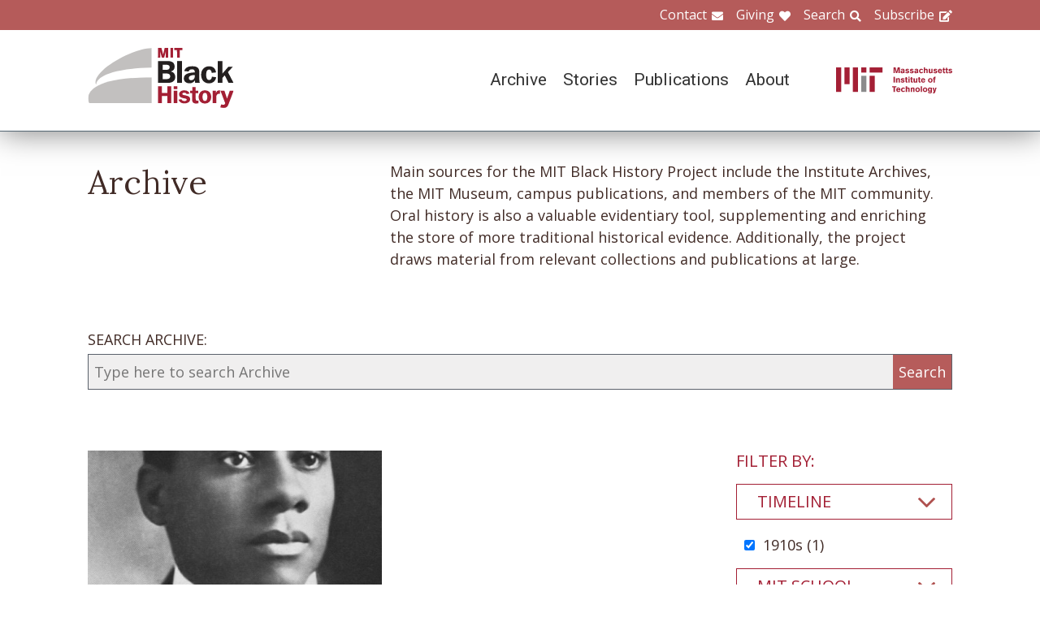

--- FILE ---
content_type: text/html; charset=UTF-8
request_url: https://www.blackhistory.mit.edu/archive-search?f%5B0%5D=career%3A100&f%5B1%5D=career%3A104&f%5B2%5D=career%3A108&f%5B3%5D=career%3A110&f%5B4%5D=collection%3A174&f%5B5%5D=collection%3A176&f%5B6%5D=collection%3A217&f%5B7%5D=life%3A293&f%5B8%5D=object%3A83&f%5B9%5D=timeline%3A89&f%5B10%5D=timeline%3A94
body_size: 5843
content:

<!DOCTYPE html>
<html lang="en" dir="ltr" prefix="og: https://ogp.me/ns#" class="no-js">
  <head>
    <meta charset="utf-8" />
<script>(function(i,s,o,g,r,a,m){i["GoogleAnalyticsObject"]=r;i[r]=i[r]||function(){(i[r].q=i[r].q||[]).push(arguments)},i[r].l=1*new Date();a=s.createElement(o),m=s.getElementsByTagName(o)[0];a.async=1;a.src=g;m.parentNode.insertBefore(a,m)})(window,document,"script","https://www.google-analytics.com/analytics.js","ga");ga("create", "UA-106400209-1", {"cookieDomain":"auto"});ga("set", "anonymizeIp", true);ga("send", "pageview");</script>
<meta property="og:site_name" content="MIT Black History" />
<meta name="twitter:site" content="mitblackhistory" />
<meta name="twitter:title" content="Archive Search" />
<meta property="og:url" content="https://www.blackhistory.mit.edunode/230" />
<meta property="og:title" content="Archive Search" />
<meta name="twitter:url" content="https://www.blackhistory.mit.edu/archive-search" />
<meta property="og:street_address" content="77 Massachusetts Ave" />
<meta property="og:locality" content="Cambridge" />
<meta property="og:region" content="MA" />
<meta property="og:postal_code" content="02139" />
<meta name="Generator" content="Drupal 8 (https://www.drupal.org)" />
<meta name="MobileOptimized" content="width" />
<meta name="HandheldFriendly" content="true" />
<meta name="viewport" content="width=device-width, initial-scale=1.0" />
<meta http-equiv="x-ua-compatible" content="ie=edge" />
<link rel="shortcut icon" href="/sites/default/files/mit-favicon-xp.ico" type="image/vnd.microsoft.icon" />
<link rel="canonical" href="https://www.blackhistory.mit.edu/archive-search" />
<link rel="shortlink" href="https://www.blackhistory.mit.edu/node/230" />
<link rel="revision" href="https://www.blackhistory.mit.edu/archive-search" />

    <title>Archive Search | MIT Black History</title>
    <link rel="stylesheet" media="all" href="/core/themes/stable/css/system/components/ajax-progress.module.css?q6s5lr" />
<link rel="stylesheet" media="all" href="/core/themes/stable/css/system/components/autocomplete-loading.module.css?q6s5lr" />
<link rel="stylesheet" media="all" href="/core/themes/stable/css/system/components/js.module.css?q6s5lr" />
<link rel="stylesheet" media="all" href="/core/themes/stable/css/system/components/sticky-header.module.css?q6s5lr" />
<link rel="stylesheet" media="all" href="/core/themes/stable/css/system/components/system-status-counter.css?q6s5lr" />
<link rel="stylesheet" media="all" href="/core/themes/stable/css/system/components/system-status-report-counters.css?q6s5lr" />
<link rel="stylesheet" media="all" href="/core/themes/stable/css/system/components/system-status-report-general-info.css?q6s5lr" />
<link rel="stylesheet" media="all" href="/core/themes/stable/css/system/components/tabledrag.module.css?q6s5lr" />
<link rel="stylesheet" media="all" href="/core/themes/stable/css/system/components/tablesort.module.css?q6s5lr" />
<link rel="stylesheet" media="all" href="/core/themes/stable/css/system/components/tree-child.module.css?q6s5lr" />
<link rel="stylesheet" media="all" href="/core/themes/stable/css/views/views.module.css?q6s5lr" />
<link rel="stylesheet" media="all" href="/modules/contrib/back_to_top/css/back_to_top.css?q6s5lr" />
<link rel="stylesheet" media="all" href="/modules/contrib/paragraphs/css/paragraphs.unpublished.css?q6s5lr" />
<link rel="stylesheet" media="all" href="//fonts.googleapis.com/css?family=Lora:400,400i,700,700i|Open+Sans:300,400,600,700,800|Roboto:100,300,400,500,700,900" />
<link rel="stylesheet" media="all" href="/themes/gesso/css/styles.css?q6s5lr" />

    
<!--[if lte IE 8]>
<script src="/core/assets/vendor/html5shiv/html5shiv.min.js?v=3.7.3"></script>
<![endif]-->
<script src="/themes/gesso/js/lib/modernizr.min.js?v=3.3.1"></script>

  </head>
  <body class="path-node not-front page--node-type-landing">
    <div class="skiplinks">
      <a href="#main" class="skiplinks__link visually-hidden focusable">Skip to main content</a>
    </div>
    
      <div class="dialog-off-canvas-main-canvas" data-off-canvas-main-canvas>
    <div class="layout-container">
      <header class="header " role="banner">

    <div class="header-utility">
      <div class="header-utility__inner l-constrain">
          <nav class="nav-utility" role="navigation">
  <h2 class="visually-hidden block__title">Utility Menu</h2>
  <ul class="nav nav--menu"><li class="nav__item"><a href="/contact" class="nav__link nav__link--contact" target="" data-drupal-link-system-path="node/380">Contact</a></li><li class="nav__item"><a href="/giving" class="nav__link nav__link--giving" data-drupal-link-system-path="node/381">Giving</a></li><li class="nav__item"><a href="/search" class="nav__link nav__link--search" target="" data-drupal-link-system-path="node/7">Search</a></li><li class="nav__item"><a href="http://eepurl.com/dit00P" class="nav__link nav__link--subscribe" title="subscribe">Subscribe</a></li></ul></nav>

      </div>
    </div>
    
    <div class="header-navigation">
      <div class="header-navigation__inner l-constrain">
          <span class="site-name">
  <a class="site-name__link" href="/" title="Home" rel="home">
    <h1 class="site-name__text">MIT Black History</h1>
  </a>
  <a class="site-name__link" href="https://www.web.mit.edu" title="MIT" rel="mit">
    <h2 class="site-name__mit"></h2>
  </a>
</span>

  <nav class="nav-main" role="navigation">
  <h2 class="visually-hidden block__title">Main menu</h2>
  <input class="nav__trigger" type="checkbox" id="NavButton">
	<label class="nav__label" for="NavButton" onclick>Menu</label>
  <ul class="nav nav--menu"><li class="nav__item"><a href="/archive" class="nav__link" data-drupal-link-system-path="node/6">Archive</a></li><li class="nav__item"><a href="/stories" class="nav__link" target="" data-drupal-link-system-path="node/10">Stories</a></li><li class="nav__item"><a href="/publications" class="nav__link" data-drupal-link-system-path="node/278">Publications</a></li><li class="nav__item"><a href="/about" class="nav__link" target="" data-drupal-link-system-path="node/379">About</a></li><li class="nav__item"><a href="/contact" class="nav__link nav__link--contact" target="" data-drupal-link-system-path="node/380">Contact</a></li><li class="nav__item"><a href="/giving" class="nav__link nav__link--giving" target="" data-drupal-link-system-path="node/381">Giving</a></li><li class="nav__item"><a href="/search" class="nav__link nav__link--search" target="" data-drupal-link-system-path="node/7">Search</a></li><li class="nav__item"><a href="http://web.mit.edu/" class="nav__link nav__link--mit" target="">MIT</a></li></ul></nav>

      </div>
    </div>

</header>

  
  
  

  
      <main id="main" class="main" role="main" tabindex="-1">
  
    <div data-drupal-messages-fallback class="hidden"></div>

  
  
  
      <section class="landing landing--archive-search">
      <div class="landing-heading">
  <div class="l-constrain landing-heading__grid">
    <h1 class="landing-heading__title">Archive</h1>
    <div class="landing-heading__intro">Main sources for the MIT Black History Project include the Institute Archives, the MIT Museum, campus publications, and members of the MIT community. Oral history is also a valuable evidentiary tool, supplementing and enriching the store of more traditional historical evidence. Additionally, the project draws material from relevant collections and publications at large.</div>
  </div>
</div>

    <form class="search-archive" action="/archive-search">
  <div class="l-constrain">
    <label class="form-item__label" for="keywords">SEARCH ARCHIVE:</label>
    <div class="search-archive__group">
      <input class="form-item__text" name="keywords" id="keywords" type="text" placeholder="Type here to search Archive">
      <input class="form-item__submit" type="submit" value="Search">
    </div>
  </div>
</form>
  
  <div class=" landing__grid l-constrain">
    <div class="landing__main">
          
  
      
  <div>

  <div class="view-two-col ">

  
  <div class="view__content">
             <div class="view__row">
    <div class="card--medium">
  <a class="card__link" href="/archive/anselmo-krigger-1917">
    <div class="card__media">  <img src="/sites/default/files/styles/card_medium/public/media/image/1917-Anselmo%20Krigger.jpg?itok=LWhVSdlO" width="700" height="450" alt="Anselmo Krigger, 1917" />




</div>
    <h3 class="card__title">Anselmo Krigger, 1917</h3>
  </a>
</div>

  </div>

      </div>

      <div class="view__pager">
            

        </div>
  
  
</div>

</div>

  
  

      </div>
    <div class="landing__sidebar">
      <h4 class="landing__label">Filter By:</h4>
          
    <div class="block--nav-facet">
  <h2 class="nav-facet__heading js-toggle-facet">Timeline</h2>
  <nav class="nav-facet" style="display:none;">
        <div class="facets-widget-checkbox">
      <ul data-drupal-facet-id="archive_timeline" data-drupal-facet-alias="timeline" class="js-facets-checkbox-links item-list__checkbox"><li class="facet-item"><a href="/archive-search?f%5B0%5D=career%3A100&amp;f%5B1%5D=career%3A104&amp;f%5B2%5D=career%3A108&amp;f%5B3%5D=career%3A110&amp;f%5B4%5D=collection%3A174&amp;f%5B5%5D=collection%3A176&amp;f%5B6%5D=collection%3A217&amp;f%5B7%5D=life%3A293&amp;f%5B8%5D=object%3A83&amp;f%5B9%5D=timeline%3A94" rel="nofollow" class="is-active" data-drupal-facet-item-id="timeline-89" data-drupal-facet-item-value="89">  <span class="facet-item__status js-facet-deactivate">(-)</span>
<span class="facet-item__value">1910s</span>
  <span class="facet-item__count">(1)</span>
</a></li></ul>
</div>

    </nav>
</div>

    <div class="block--nav-facet">
  <h2 class="nav-facet__heading js-toggle-facet">MIT School</h2>
  <nav class="nav-facet" style="display:none;">
        <div class="facets-widget-checkbox">
      <ul data-drupal-facet-id="archive_school" data-drupal-facet-alias="school" class="js-facets-checkbox-links item-list__checkbox"><li class="facet-item"><a href="/archive-search?f%5B0%5D=career%3A100&amp;f%5B1%5D=career%3A104&amp;f%5B2%5D=career%3A108&amp;f%5B3%5D=career%3A110&amp;f%5B4%5D=collection%3A174&amp;f%5B5%5D=collection%3A176&amp;f%5B6%5D=collection%3A217&amp;f%5B7%5D=life%3A293&amp;f%5B8%5D=object%3A83&amp;f%5B9%5D=school%3A158&amp;f%5B10%5D=timeline%3A89&amp;f%5B11%5D=timeline%3A94" rel="nofollow" data-drupal-facet-item-id="school-158" data-drupal-facet-item-value="158"><span class="facet-item__value">School of Engineering</span>
  <span class="facet-item__count">(1)</span>
</a></li></ul>
</div>

    </nav>
</div>

    <div class="block--nav-facet">
  <h2 class="nav-facet__heading js-toggle-facet">MIT Department</h2>
  <nav class="nav-facet" style="display:none;">
        <div class="facets-widget-checkbox">
      <ul data-drupal-facet-id="archive_department" data-drupal-facet-alias="department" class="js-facets-checkbox-links item-list__checkbox"><li class="facet-item"><a href="/archive-search?f%5B0%5D=career%3A100&amp;f%5B1%5D=career%3A104&amp;f%5B2%5D=career%3A108&amp;f%5B3%5D=career%3A110&amp;f%5B4%5D=collection%3A174&amp;f%5B5%5D=collection%3A176&amp;f%5B6%5D=collection%3A217&amp;f%5B7%5D=department%3A134&amp;f%5B8%5D=life%3A293&amp;f%5B9%5D=object%3A83&amp;f%5B10%5D=timeline%3A89&amp;f%5B11%5D=timeline%3A94" rel="nofollow" data-drupal-facet-item-id="department-134" data-drupal-facet-item-value="134"><span class="facet-item__value">Civil and Environmental Engineering</span>
  <span class="facet-item__count">(1)</span>
</a></li></ul>
</div>

    </nav>
</div>

    <div class="block--nav-facet">
  <h2 class="nav-facet__heading js-toggle-facet">Life@MIT</h2>
  <nav class="nav-facet" style="display:none;">
        <div class="facets-widget-checkbox">
      <ul data-drupal-facet-id="archive_life" data-drupal-facet-alias="life" class="js-facets-checkbox-links item-list__checkbox"><li class="facet-item"><a href="/archive-search?f%5B0%5D=career%3A100&amp;f%5B1%5D=career%3A104&amp;f%5B2%5D=career%3A108&amp;f%5B3%5D=career%3A110&amp;f%5B4%5D=collection%3A174&amp;f%5B5%5D=collection%3A176&amp;f%5B6%5D=collection%3A217&amp;f%5B7%5D=object%3A83&amp;f%5B8%5D=timeline%3A89&amp;f%5B9%5D=timeline%3A94" rel="nofollow" class="is-active" data-drupal-facet-item-id="life-293" data-drupal-facet-item-value="293">  <span class="facet-item__status js-facet-deactivate">(-)</span>
<span class="facet-item__value">Omega Psi Phi</span>
  <span class="facet-item__count">(1)</span>
</a></li></ul>
</div>

    </nav>
</div>

    <div class="block--nav-facet">
  <h2 class="nav-facet__heading js-toggle-facet">Career</h2>
  <nav class="nav-facet" style="display:none;">
        <div class="facets-widget-checkbox">
      <ul data-drupal-facet-id="archive_career" data-drupal-facet-alias="career" class="js-facets-checkbox-links item-list__checkbox"><li class="facet-item"><a href="/archive-search?f%5B0%5D=career%3A100&amp;f%5B1%5D=career%3A104&amp;f%5B2%5D=career%3A108&amp;f%5B3%5D=career%3A110&amp;f%5B4%5D=career%3A169&amp;f%5B5%5D=collection%3A174&amp;f%5B6%5D=collection%3A176&amp;f%5B7%5D=collection%3A217&amp;f%5B8%5D=life%3A293&amp;f%5B9%5D=object%3A83&amp;f%5B10%5D=timeline%3A89&amp;f%5B11%5D=timeline%3A94" rel="nofollow" data-drupal-facet-item-id="career-169" data-drupal-facet-item-value="169"><span class="facet-item__value">Engineering</span>
  <span class="facet-item__count">(1)</span>
</a></li><li class="facet-item"><a href="/archive-search?f%5B0%5D=career%3A100&amp;f%5B1%5D=career%3A108&amp;f%5B2%5D=career%3A110&amp;f%5B3%5D=collection%3A174&amp;f%5B4%5D=collection%3A176&amp;f%5B5%5D=collection%3A217&amp;f%5B6%5D=life%3A293&amp;f%5B7%5D=object%3A83&amp;f%5B8%5D=timeline%3A89&amp;f%5B9%5D=timeline%3A94" rel="nofollow" class="is-active" data-drupal-facet-item-id="career-104" data-drupal-facet-item-value="104">  <span class="facet-item__status js-facet-deactivate">(-)</span>
<span class="facet-item__value">Government &amp; Law</span>
  <span class="facet-item__count">(1)</span>
</a></li><li class="facet-item"><a href="/archive-search?f%5B0%5D=career%3A100&amp;f%5B1%5D=career%3A104&amp;f%5B2%5D=career%3A107&amp;f%5B3%5D=career%3A108&amp;f%5B4%5D=career%3A110&amp;f%5B5%5D=collection%3A174&amp;f%5B6%5D=collection%3A176&amp;f%5B7%5D=collection%3A217&amp;f%5B8%5D=life%3A293&amp;f%5B9%5D=object%3A83&amp;f%5B10%5D=timeline%3A89&amp;f%5B11%5D=timeline%3A94" rel="nofollow" data-drupal-facet-item-id="career-107" data-drupal-facet-item-value="107"><span class="facet-item__value">Military</span>
  <span class="facet-item__count">(1)</span>
</a></li><li class="facet-item"><a href="/archive-search?f%5B0%5D=career%3A100&amp;f%5B1%5D=career%3A104&amp;f%5B2%5D=career%3A108&amp;f%5B3%5D=collection%3A174&amp;f%5B4%5D=collection%3A176&amp;f%5B5%5D=collection%3A217&amp;f%5B6%5D=life%3A293&amp;f%5B7%5D=object%3A83&amp;f%5B8%5D=timeline%3A89&amp;f%5B9%5D=timeline%3A94" rel="nofollow" class="is-active" data-drupal-facet-item-id="career-110" data-drupal-facet-item-value="110">  <span class="facet-item__status js-facet-deactivate">(-)</span>
<span class="facet-item__value">Transportation</span>
  <span class="facet-item__count">(1)</span>
</a></li></ul>
</div>

    </nav>
</div>

    <div class="block--nav-facet">
  <h2 class="nav-facet__heading js-toggle-facet">Object</h2>
  <nav class="nav-facet" style="display:none;">
        <div class="facets-widget-checkbox">
      <ul data-drupal-facet-id="archive_object" data-drupal-facet-alias="object" class="js-facets-checkbox-links item-list__checkbox"><li class="facet-item"><a href="/archive-search?f%5B0%5D=career%3A100&amp;f%5B1%5D=career%3A104&amp;f%5B2%5D=career%3A108&amp;f%5B3%5D=career%3A110&amp;f%5B4%5D=collection%3A174&amp;f%5B5%5D=collection%3A176&amp;f%5B6%5D=collection%3A217&amp;f%5B7%5D=life%3A293&amp;f%5B8%5D=timeline%3A89&amp;f%5B9%5D=timeline%3A94" rel="nofollow" class="is-active" data-drupal-facet-item-id="object-83" data-drupal-facet-item-value="83">  <span class="facet-item__status js-facet-deactivate">(-)</span>
<span class="facet-item__value">Image</span>
  <span class="facet-item__count">(1)</span>
</a></li></ul>
</div>

    </nav>
</div>

    <div class="block--nav-facet">
  <h2 class="nav-facet__heading js-toggle-facet">Collection</h2>
  <nav class="nav-facet" style="display:none;">
        <div class="facets-widget-checkbox">
      <ul data-drupal-facet-id="archive_collection" data-drupal-facet-alias="collection" class="js-facets-checkbox-links item-list__checkbox"><li class="facet-item"><a href="/archive-search?f%5B0%5D=career%3A100&amp;f%5B1%5D=career%3A104&amp;f%5B2%5D=career%3A108&amp;f%5B3%5D=career%3A110&amp;f%5B4%5D=collection%3A174&amp;f%5B5%5D=collection%3A176&amp;f%5B6%5D=life%3A293&amp;f%5B7%5D=object%3A83&amp;f%5B8%5D=timeline%3A89&amp;f%5B9%5D=timeline%3A94" rel="nofollow" class="is-active" data-drupal-facet-item-id="collection-217" data-drupal-facet-item-value="217">  <span class="facet-item__status js-facet-deactivate">(-)</span>
<span class="facet-item__value">Technique Yearbook</span>
  <span class="facet-item__count">(1)</span>
</a></li></ul>
</div>

    </nav>
</div>

      </div>
  </div>
</section>

  
  


  </main>

  
      <section class="postscript">
    <div id="block-footer-callout" class="block block--footer-callout">
  
    
      <div class="block__content">
        <section class="cta"><div class="cta__inner l-constrain"><h2 class="cta__heading">Have a piece of MIT black history to share?</h2><div class="cta__text">The MIT Black History Project’s mission is to research, identify, and produce scholarly curatorial content on the MIT Black experience. If you have an important item you believe the project should consider for its collection, please start by contacting us on this website.</div><a href="/giving" class="cta__link">Tell us about your piece of MIT Black history</a></div></section>
    </div>
  </div>

  
</section>

  
      <footer class="footer" role="contentinfo">
  <div class="footer__inner l-constrain">

    <section class="footer__top">
        <div class="callout ">

      <h3 class="callout__heading">Follow Us</h3>
  
  

    <div class="callout__button">
        <a href="https://twitter.com/mitblackhistory" class="button button button--social button--social__twitter ">Twitter</a>
<a href="https://www.youtube.com/channel/UCbBaiaN9e99TzTodlP6fEaw" class="button button button--social button--social__youtube ">YouTube</a>
<a href="https://soundcloud.com/mitblackhistory" class="button button button--social button--social__soundcloud ">Sound Cloud</a>
<a href="http://mitblackhistory.blogspot.com/" class="button button button--social button--social__blogger ">Blogger</a>

    </div>
  
</div>

  <div class="callout ">

      <h3 class="callout__heading">Connect with us</h3>
  
  

    <div class="callout__button">
        <a href="/contact" class="button button--muted button">Contact</a>

    </div>
  
</div>

    </section>

    <section class="footer__bottom">
        <div class="callout callout--text">

  
      <div class="callout__text">
      <p>The mission of the MIT Black History Project is to research, identify, and produce scholarly curatorial content on the Black experience at MIT since the Institute opened its doors in 1865.</p>

    </div>
  

  
</div>

  <div class="callout callout--text">

  
      <div class="callout__text">
      <p>Massachusetts Institute of Technology<br />
77 Massachusetts Avenue<br />
Cambridge, MA 02139</p>

    </div>
  

  
</div>

  <div class="callout callout--text">

  
      <div class="callout__text">
      <span class="site-name"><h1 class='site-name__text'><a class='site-name__link' href='/' rel='home' title='Home'>BlackHistory</a></h1></span>
    </div>
  

  
</div>

    </section>

  </div>
</footer>

  
</div>

  </div>

    
    <script type="application/json" data-drupal-selector="drupal-settings-json">{"path":{"baseUrl":"\/","scriptPath":null,"pathPrefix":"","currentPath":"node\/230","currentPathIsAdmin":false,"isFront":false,"currentLanguage":"en","currentQuery":{"f":["career:100","career:104","career:108","career:110","collection:174","collection:176","collection:217","life:293","object:83","timeline:89","timeline:94"]}},"pluralDelimiter":"\u0003","suppressDeprecationErrors":true,"ajaxPageState":{"libraries":"back_to_top\/back_to_top_icon,back_to_top\/back_to_top_js,core\/html5shiv,facets\/drupal.facets.checkbox-widget,facets\/drupal.facets.views-ajax,facets\/soft-limit,gesso\/facets,gesso\/fonts,gesso\/global,gesso\/pager,google_analytics\/google_analytics,paragraphs\/drupal.paragraphs.unpublished,system\/base,views\/views.ajax,views\/views.module","theme":"gesso","theme_token":null},"ajaxTrustedUrl":[],"back_to_top":{"back_to_top_button_trigger":100,"back_to_top_prevent_on_mobile":true,"back_to_top_prevent_in_admin":false,"back_to_top_button_type":"image","back_to_top_button_text":"Back to top"},"google_analytics":{"trackOutbound":true,"trackMailto":true,"trackDownload":true,"trackDownloadExtensions":"7z|aac|arc|arj|asf|asx|avi|bin|csv|doc(x|m)?|dot(x|m)?|exe|flv|gif|gz|gzip|hqx|jar|jpe?g|js|mp(2|3|4|e?g)|mov(ie)?|msi|msp|pdf|phps|png|ppt(x|m)?|pot(x|m)?|pps(x|m)?|ppam|sld(x|m)?|thmx|qtm?|ra(m|r)?|sea|sit|tar|tgz|torrent|txt|wav|wma|wmv|wpd|xls(x|m|b)?|xlt(x|m)|xlam|xml|z|zip"},"facets_views_ajax":{"archive_collection":{"view_id":"archive_search_index","current_display_id":"listing","view_base_path":"","ajax_path":"\/views\/ajax"},"archive_object":{"view_id":"archive_search_index","current_display_id":"listing","view_base_path":"","ajax_path":"\/views\/ajax"},"archive_career":{"view_id":"archive_search_index","current_display_id":"listing","view_base_path":"","ajax_path":"\/views\/ajax"},"archive_life":{"view_id":"archive_search_index","current_display_id":"listing","view_base_path":"","ajax_path":"\/views\/ajax"},"archive_department":{"view_id":"archive_search_index","current_display_id":"listing","view_base_path":"","ajax_path":"\/views\/ajax"},"archive_school":{"view_id":"archive_search_index","current_display_id":"listing","view_base_path":"","ajax_path":"\/views\/ajax"},"archive_timeline":{"view_id":"archive_search_index","current_display_id":"listing","view_base_path":"","ajax_path":"\/views\/ajax"}},"facets":{"softLimit":{"archive_collection":5,"archive_career":5,"archive_life":5,"archive_department":5,"archive_school":5,"archive_timeline":5},"softLimitSettings":{"archive_collection":{"showLessLabel":"Show less","showMoreLabel":"Show more"},"archive_career":{"showLessLabel":"Show less","showMoreLabel":"Show more"},"archive_life":{"showLessLabel":"Show less","showMoreLabel":"Show more"},"archive_department":{"showLessLabel":"Show less","showMoreLabel":"Show more"},"archive_school":{"showLessLabel":"Show less","showMoreLabel":"Show more"},"archive_timeline":{"showLessLabel":"Show less","showMoreLabel":"Show more"}}},"views":{"ajax_path":"\/views\/ajax","ajaxViews":{"views_dom_id:35792db8912315aeeb8ec47fe6313c94b75860592bdcda820b095b0ee3729888":{"view_name":"archive_search_index","view_display_id":"listing","view_args":"","view_path":"\/node\/230","view_base_path":null,"view_dom_id":"35792db8912315aeeb8ec47fe6313c94b75860592bdcda820b095b0ee3729888","pager_element":0}}},"user":{"uid":0,"permissionsHash":"b7361a0269eb485a1d1c99969750c317fe5f491681f2a23d7f843b8206200010"}}</script>
<script src="/core/assets/vendor/jquery/jquery.min.js?v=3.4.1"></script>
<script src="/core/assets/vendor/jquery-once/jquery.once.min.js?v=2.2.0"></script>
<script src="/core/misc/drupalSettingsLoader.js?v=8.8.3"></script>
<script src="/core/misc/drupal.js?v=8.8.3"></script>
<script src="/core/misc/drupal.init.js?v=8.8.3"></script>
<script src="/core/assets/vendor/jquery.ui/ui/effect-min.js?v=1.12.1"></script>
<script src="/modules/contrib/back_to_top/js/back_to_top.js?v=8.8.3"></script>
<script src="/modules/contrib/google_analytics/js/google_analytics.js?v=8.8.3"></script>
<script src="/themes/gesso/js/lib/headroom.min.js?v=8.8.3"></script>
<script src="/themes/gesso/js/scripts.js?v=8.8.3"></script>
<script src="/themes/gesso/js/facets.js?v=8.8.3"></script>
<script src="/modules/contrib/facets/js/base-widget.js?v=8.8.3"></script>
<script src="/core/misc/progress.js?v=8.8.3"></script>
<script src="/core/modules/responsive_image/js/responsive_image.ajax.js?v=8.8.3"></script>
<script src="/core/misc/ajax.js?v=8.8.3"></script>
<script src="/core/themes/stable/js/ajax.js?v=8.8.3"></script>
<script src="/modules/contrib/facets/js/facets-views-ajax.js?q6s5lr"></script>
<script src="/modules/contrib/facets/js/checkbox-widget.js?v=8.8.3"></script>
<script src="/modules/contrib/facets/js/soft-limit.js?v=8.8.3"></script>
<script src="/core/assets/vendor/jquery-form/jquery.form.min.js?v=4.22"></script>
<script src="/core/modules/views/js/base.js?v=8.8.3"></script>
<script src="/core/modules/views/js/ajax_view.js?v=8.8.3"></script>

  </body>
</html>
